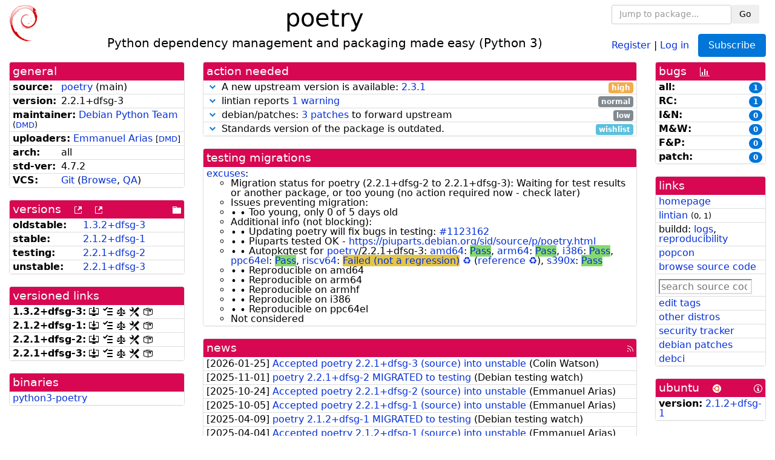

--- FILE ---
content_type: text/html; charset=utf-8
request_url: https://tracker.debian.org/pkg/poetry
body_size: 6441
content:

<!DOCTYPE html>
<html>
    <head>
        <meta charset="utf-8">
        <title>poetry - Debian Package Tracker</title>
        <meta name="viewport" content="width=device-width, initial-scale=1, shrink-to-fit=no">
	<meta http-equiv="x-ua-compatible" content="ie=edge">
        <link href="/static/css/bootstrap.min.css" rel="stylesheet" media="screen">
        <link href="/static/css/octicons.css" rel="stylesheet" media="screen">
        <link href="/static/css/style.css" rel="stylesheet" media="screen">
        <link type="application/opensearchdescription+xml" title="Debian Package Tracker Search" rel="search" href="/search.xml"/>
        

        
<link rel="alternate" type="application/rss+xml" title="RSS" href="/pkg/poetry/rss">

        
<link href="/static/css/dense.css" rel="stylesheet" media="screen">

    
        
        <link rel="vcs-git" href="https://salsa.debian.org/python-team/packages/poetry.git" title="git repository for poetry">
        
    

    
        
    

    
        
    

    
        
    


    </head>
    <body>
        
        <header class="page-header">
            <div class="container-fluid">
                
		<div class="row">
		<div class="col-xs-12 text-xs-center">
		    <div class="pull-xs-left">
<a href="/"><img src="/static/img/logo.png" alt="Debian Package Tracker" title="Visit the main page" ></a>
</div>
		    <div class="pull-xs-right">
		    
    <div class="m-b-1">
    <div class="text-xs-left"><form class="form-inline" id="package-search-form" action="/search" method="GET"><div class="form-group"><input type="search" class="form-control form-control-sm package-completion" name="package_name" id='package-search-input' placeholder="Jump to package..."></div><div class="form-group"><button type="submit" class="btn btn-default btn-sm">Go</button></div></form></div>

    </div>
    
    <span><a id="account-register" href="/accounts/register/">Register</a></span>
    <span>|</span>
    <span><a id="account-login" href="/accounts/login/">Log in</a></span>



    
	
	<div class="btn-group" role="group" style="margin-left: 10px;">
	  <a href="/accounts/login/?next=/pkg/poetry" id='subscribe-not-logged-in-button' class="btn btn-primary">Subscribe</a>
	</div>
    


		    </div>
		    
    <div>
    <h1>poetry</h1>
    
    <h5>Python dependency management and packaging made easy (Python 3)</h5>
    
    </div>

		</div>
		</div>
                
            </div>
        </header>
        

	

<div id="choose-email-modal" class="modal hide fade" tabindex="-1" role="dialog" aria-labelledby="myModalLabel" aria-hidden="true"><div class="modal-dialog" role="document"><div class="modal-content"><div class="modal-header"><button type="button" class="close" data-dismiss="modal" aria-hidden="true">×</button><h3>Choose email to subscribe with</h3></div><div class="modal-body"></div><div class="modal-footer"><button class="btn btn-default" id="cancel-choose-email" data-dismiss="modal" aria-hidden="true">Cancel</button></div></div></div></div>

<div class="container-fluid main">
    <div class="row">
        <div class="col-md-3" id="dtracker-package-left">
            
            
                <div class="panel" role="complementary">
    <div class="panel-heading" role="heading">
        general
    </div>
    <div class="panel-body">
        

<ul class="list-group list-group-flush">
    
    <li class="list-group-item">
        <span class="list-item-key"><b>source:</b></span>
	
	<a href="https://packages.debian.org/src:poetry">poetry</a>
		
		(<span id="component" title="Repository's component">main</span>)
		
	
    </li>
    

    
    <li class="list-group-item">
        <span class="list-item-key"><b>version:</b></span>
        2.<wbr>2.<wbr>1+<wbr>dfsg-<wbr>3
    </li>
    

    
    <li class="list-group-item">
        <span class="list-item-key"><b>maintainer:</b></span>
	
	
	<a href="https://qa.debian.org/developer.php?login=team%2Bpython%40tracker.debian.org">Debian Python Team</a>
	
	
	    
	    
		<small>
		(<a href="https://udd.debian.org/dmd/?team%2Bpython%40tracker.debian.org#todo" title="UDD&#x27;s Debian Maintainer Dashboard">DMD</a>)
		</small>
	    
	
    </li>
    

    
    <li class="list-group-item">
        <span class="list-item-key"><b>uploaders:</b></span>
	
	    
	    
	    <a href="https://qa.debian.org/developer.php?login=eamanu%40debian.org">Emmanuel Arias</a>
	    
	    
	    
	    
		<small>
		[<a href="https://udd.debian.org/dmd/?eamanu%40debian.org#todo" title="UDD&#x27;s Debian Maintainer Dashboard">DMD</a>]
		</small>
	    
	    
	    
	
    </li>
    

    
    <li class="list-group-item">
        <span class="list-item-key"><b>arch:</b></span>
        all 
    </li>
    

    
    <li class="list-group-item">
        <span class="list-item-key"><b>std-ver:</b></span>
        4.7.2
    </li>
    

    
    <li class="list-group-item">
        <span class="list-item-key"><b>VCS:</b></span>
	
	
	    
	    <a rel="vcs-git" href="https://salsa.debian.org/python-team/packages/poetry.git">Git</a>
	    
	
	
	(<a href="https://salsa.debian.org/python-team/packages/poetry">Browse</a>, <a href="https://qa.debian.org/cgi-bin/vcswatch?package=poetry">QA</a>)
	
	
    </li>
    
</ul>


    </div>
</div>

            
            
            
                <div class="panel" role="complementary">
    <div class="panel-heading" role="heading">
        
<div class="row">
<div class="col-xs-12">
    versions
    
    
    <a class="m-l-1" href="https://qa.debian.org/madison.php?package=poetry">
        <span role="img" aria-label="more versions can be listed by madison" class="octicon octicon-link-external" title="more versions can be listed by madison"><span class="sr-only">[more versions can be listed by madison]</span></span>
    </a>
    
    <a class="m-l-1" href="https://snapshot.debian.org/package/poetry/">
        <span role="img" aria-label="old versions available from snapshot.debian.org" class="octicon octicon-link-external" title="old versions available from snapshot.debian.org"><span class="sr-only">[old versions available from snapshot.debian.org]</span></span>
    </a>
    
    
    
    <div class="pull-xs-right">
	
	<a href="https://deb.debian.org/debian/pool/main/p/poetry"><span role="img" aria-label="pool directory" class="octicon octicon-file-directory" title="pool directory"><span class="sr-only">[pool directory]</span></span></a>
	
    </div>
    
</div>
</div>

    </div>
    <div class="panel-body">
        
<ul class="list-group list-group-flush">

    
    <li class="list-group-item">
	<span class="list-item-key versions-repository" title="Debian 12 (bookworm / oldstable)">
	    <b>oldstable:</b>
	</span>
	
	<a href="https://packages.debian.org/source/oldstable/poetry">1.<wbr>3.<wbr>2+<wbr>dfsg-<wbr>3</a>
	
    </li>
    
    <li class="list-group-item">
	<span class="list-item-key versions-repository" title="Debian 13 (trixie / stable)">
	    <b>stable:</b>
	</span>
	
	<a href="https://packages.debian.org/source/stable/poetry">2.<wbr>1.<wbr>2+<wbr>dfsg-<wbr>1</a>
	
    </li>
    
    <li class="list-group-item">
	<span class="list-item-key versions-repository" title="Debian Forky (forky / testing)">
	    <b>testing:</b>
	</span>
	
	<a href="https://packages.debian.org/source/testing/poetry">2.<wbr>2.<wbr>1+<wbr>dfsg-<wbr>2</a>
	
    </li>
    
    <li class="list-group-item">
	<span class="list-item-key versions-repository" title="Debian Unstable (sid / unstable)">
	    <b>unstable:</b>
	</span>
	
	<a href="https://packages.debian.org/source/unstable/poetry">2.<wbr>2.<wbr>1+<wbr>dfsg-<wbr>3</a>
	
    </li>
    


    
    
</ul>

    </div>
</div>

            
            
            
                <div class="panel" role="complementary">
    <div class="panel-heading" role="heading">
        versioned links
    </div>
    <div class="panel-body">
        
<ul class="list-group list-group-flush">
    
    <li class="list-group-item">
        <span class="list-item-key versioned-links-version"><b>1.<wbr>3.<wbr>2+<wbr>dfsg-<wbr>3:</b></span>
	
	    
	    <span class="versioned-links-icon"><a href="https://deb.debian.org/debian/pool/main/p/poetry/poetry_1.3.2+dfsg-3.dsc"><span role="img" aria-label=".dsc, use dget on this link to retrieve source package" class="octicon octicon-desktop-download" title=".dsc, use dget on this link to retrieve source package"><span class="sr-only">[.dsc, use dget on this link to retrieve source package]</span></span></a></span>
	    
	
	    
	    <span class="versioned-links-icon"><a href="/media/packages/p/poetry/changelog-1.3.2dfsg-3"><span role="img" aria-label="changelog" class="octicon octicon-tasklist" title="changelog"><span class="sr-only">[changelog]</span></span></a></span>
	    
	
	    
	    <span class="versioned-links-icon"><a href="/media/packages/p/poetry/copyright-1.3.2dfsg-3"><span role="img" aria-label="copyright" class="octicon octicon-law" title="copyright"><span class="sr-only">[copyright]</span></span></a></span>
	    
	
	    
	    <span class="versioned-links-icon"><a href="/media/packages/p/poetry/rules-1.3.2dfsg-3"><span role="img" aria-label="rules" class="octicon octicon-tools" title="rules"><span class="sr-only">[rules]</span></span></a></span>
	    
	
	    
	    <span class="versioned-links-icon"><a href="/media/packages/p/poetry/control-1.3.2dfsg-3"><span role="img" aria-label="control" class="octicon octicon-package" title="control"><span class="sr-only">[control]</span></span></a></span>
	    
	
    </li>
    
    <li class="list-group-item">
        <span class="list-item-key versioned-links-version"><b>2.<wbr>1.<wbr>2+<wbr>dfsg-<wbr>1:</b></span>
	
	    
	    <span class="versioned-links-icon"><a href="https://deb.debian.org/debian/pool/main/p/poetry/poetry_2.1.2+dfsg-1.dsc"><span role="img" aria-label=".dsc, use dget on this link to retrieve source package" class="octicon octicon-desktop-download" title=".dsc, use dget on this link to retrieve source package"><span class="sr-only">[.dsc, use dget on this link to retrieve source package]</span></span></a></span>
	    
	
	    
	    <span class="versioned-links-icon"><a href="/media/packages/p/poetry/changelog-2.1.2dfsg-1"><span role="img" aria-label="changelog" class="octicon octicon-tasklist" title="changelog"><span class="sr-only">[changelog]</span></span></a></span>
	    
	
	    
	    <span class="versioned-links-icon"><a href="/media/packages/p/poetry/copyright-2.1.2dfsg-1"><span role="img" aria-label="copyright" class="octicon octicon-law" title="copyright"><span class="sr-only">[copyright]</span></span></a></span>
	    
	
	    
	    <span class="versioned-links-icon"><a href="/media/packages/p/poetry/rules-2.1.2dfsg-1"><span role="img" aria-label="rules" class="octicon octicon-tools" title="rules"><span class="sr-only">[rules]</span></span></a></span>
	    
	
	    
	    <span class="versioned-links-icon"><a href="/media/packages/p/poetry/control-2.1.2dfsg-1"><span role="img" aria-label="control" class="octicon octicon-package" title="control"><span class="sr-only">[control]</span></span></a></span>
	    
	
    </li>
    
    <li class="list-group-item">
        <span class="list-item-key versioned-links-version"><b>2.<wbr>2.<wbr>1+<wbr>dfsg-<wbr>2:</b></span>
	
	    
	    <span class="versioned-links-icon"><a href="https://deb.debian.org/debian/pool/main/p/poetry/poetry_2.2.1+dfsg-2.dsc"><span role="img" aria-label=".dsc, use dget on this link to retrieve source package" class="octicon octicon-desktop-download" title=".dsc, use dget on this link to retrieve source package"><span class="sr-only">[.dsc, use dget on this link to retrieve source package]</span></span></a></span>
	    
	
	    
	    <span class="versioned-links-icon"><a href="/media/packages/p/poetry/changelog-2.2.1dfsg-2"><span role="img" aria-label="changelog" class="octicon octicon-tasklist" title="changelog"><span class="sr-only">[changelog]</span></span></a></span>
	    
	
	    
	    <span class="versioned-links-icon"><a href="/media/packages/p/poetry/copyright-2.2.1dfsg-2"><span role="img" aria-label="copyright" class="octicon octicon-law" title="copyright"><span class="sr-only">[copyright]</span></span></a></span>
	    
	
	    
	    <span class="versioned-links-icon"><a href="/media/packages/p/poetry/rules-2.2.1dfsg-2"><span role="img" aria-label="rules" class="octicon octicon-tools" title="rules"><span class="sr-only">[rules]</span></span></a></span>
	    
	
	    
	    <span class="versioned-links-icon"><a href="/media/packages/p/poetry/control-2.2.1dfsg-2"><span role="img" aria-label="control" class="octicon octicon-package" title="control"><span class="sr-only">[control]</span></span></a></span>
	    
	
    </li>
    
    <li class="list-group-item">
        <span class="list-item-key versioned-links-version"><b>2.<wbr>2.<wbr>1+<wbr>dfsg-<wbr>3:</b></span>
	
	    
	    <span class="versioned-links-icon"><a href="https://deb.debian.org/debian/pool/main/p/poetry/poetry_2.2.1+dfsg-3.dsc"><span role="img" aria-label=".dsc, use dget on this link to retrieve source package" class="octicon octicon-desktop-download" title=".dsc, use dget on this link to retrieve source package"><span class="sr-only">[.dsc, use dget on this link to retrieve source package]</span></span></a></span>
	    
	
	    
	    <span class="versioned-links-icon"><a href="/media/packages/p/poetry/changelog-2.2.1dfsg-3"><span role="img" aria-label="changelog" class="octicon octicon-tasklist" title="changelog"><span class="sr-only">[changelog]</span></span></a></span>
	    
	
	    
	    <span class="versioned-links-icon"><a href="/media/packages/p/poetry/copyright-2.2.1dfsg-3"><span role="img" aria-label="copyright" class="octicon octicon-law" title="copyright"><span class="sr-only">[copyright]</span></span></a></span>
	    
	
	    
	    <span class="versioned-links-icon"><a href="/media/packages/p/poetry/rules-2.2.1dfsg-3"><span role="img" aria-label="rules" class="octicon octicon-tools" title="rules"><span class="sr-only">[rules]</span></span></a></span>
	    
	
	    
	    <span class="versioned-links-icon"><a href="/media/packages/p/poetry/control-2.2.1dfsg-3"><span role="img" aria-label="control" class="octicon octicon-package" title="control"><span class="sr-only">[control]</span></span></a></span>
	    
	
    </li>
    
</ul>

    </div>
</div>

            
            
            
                <div class="panel" role="complementary">
    <div class="panel-heading" role="heading">
        binaries
    </div>
    <div class="panel-body">
        
<ul class="list-group list-group-flush">
    
    
    <li class="list-group-item">
        
        <a href="https://packages.debian.org/unstable/python3-poetry" title="">python3-poetry</a>
        

        
    </li>
    
    
</ul>

    </div>
</div>

            
            
        </div>
        <div class="col-md-6 col-xl-7" id="dtracker-package-center">
            
            
                <div class="panel" role="complementary">
    <div class="panel-heading" role="heading">
        action needed
    </div>
    <div class="panel-body">
        
<div class="list-group list-group-flush" id="action-needed-list" role="list">
    
    <div class="card list-group-item action-item-new-upstream-version" role="listitem">
        <details>
            <summary>
                <span class="chevron"><span role="button" aria-label="Toggle details"><span role="img" aria-label="Toggle details" class="octicon octicon-chevron-down" title="Toggle details"></span></span></span>
                
                A new upstream version is available: <a href="https://github.com/python-poetry/poetry/archive/refs/tags/2.3.1.tar.gz">2.3.1</a>
                
                <span class="label label-warning pull-xs-right">high</span>
                
            </summary>
            <div class="card-block">
                <span>A new upstream version <a href="https://github.com/python-poetry/poetry/archive/refs/tags/2.3.1.tar.gz">2.3.1</a> is available, you should consider packaging it.</span>

            </div>
            <div class="small card-footer text-muted">
                Created: 2026-01-26
                <span class="pull-xs-right">
                    Last update: 2026-01-26
                    13:30
                </span>
            </div>
        </details>
    </div>
    
    <div class="card list-group-item action-item-lintian-warnings-and-errors" role="listitem">
        <details>
            <summary>
                <span class="chevron"><span role="button" aria-label="Toggle details"><span role="img" aria-label="Toggle details" class="octicon octicon-chevron-down" title="Toggle details"></span></span></span>
                
                lintian reports <a href="https://udd.debian.org/lintian/?packages=poetry">1 warning</a>
                
                <span class="label label-default pull-xs-right">normal</span>
                
            </summary>
            <div class="card-block">
                

Lintian reports
<a href="https://udd.debian.org/lintian/?packages=poetry">


<span>1 warning</span>

</a>
about this package. You should make the package <i>lintian clean</i> getting rid of them.


            </div>
            <div class="small card-footer text-muted">
                Created: 2025-10-24
                <span class="pull-xs-right">
                    Last update: 2025-10-24
                    15:32
                </span>
            </div>
        </details>
    </div>
    
    <div class="card list-group-item action-item-debian-patches" role="listitem">
        <details>
            <summary>
                <span class="chevron"><span role="button" aria-label="Toggle details"><span role="img" aria-label="Toggle details" class="octicon octicon-chevron-down" title="Toggle details"></span></span></span>
                
                debian/patches: <a href="https://udd.debian.org/patches.cgi?src=poetry&version=2.2.1%2Bdfsg-3">3 patches</a> to forward upstream
                
                <span class="label label-default pull-xs-right">low</span>
                
            </summary>
            <div class="card-block">
                
<p>Among the <a href="https://udd.debian.org/patches.cgi?src=poetry&amp;version=2.2.1%2Bdfsg-3">4 debian patches</a>
available in version 2.2.1+dfsg-3 of the package,
we noticed the following issues:</p>
<ul>


<li>3 patches
    where the metadata indicates that the patch has not yet been forwarded
    upstream. You should either forward the patch upstream or update the
    metadata to document its real status.</li>

</ul>


            </div>
            <div class="small card-footer text-muted">
                Created: 2023-08-08
                <span class="pull-xs-right">
                    Last update: 2026-01-26
                    10:00
                </span>
            </div>
        </details>
    </div>
    
    <div class="card list-group-item action-item-debian-std-ver-outdated" role="listitem">
        <details>
            <summary>
                <span class="chevron"><span role="button" aria-label="Toggle details"><span role="img" aria-label="Toggle details" class="octicon octicon-chevron-down" title="Toggle details"></span></span></span>
                
                Standards version of the package is outdated.
                
                <span class="label label-info pull-xs-right">wishlist</span>
                
            </summary>
            <div class="card-block">
                
<span>The package should be updated to follow the last version of <a href="https://www.debian.org/doc/debian-policy/">Debian Policy</a>
(Standards-Version <a href="https://www.debian.org/doc/debian-policy/upgrading-checklist.html#version-4-7-3">4.7.3</a> instead of
<a href="https://www.debian.org/doc/debian-policy/upgrading-checklist.html#version-4-7-2">4.7.2</a>).
</span>

            </div>
            <div class="small card-footer text-muted">
                Created: 2025-12-23
                <span class="pull-xs-right">
                    Last update: 2026-01-26
                    07:01
                </span>
            </div>
        </details>
    </div>
    
</div>

    </div>
</div>

            
            
            
                <div class="panel" role="complementary">
    <div class="panel-heading" role="heading">
        testing migrations
    </div>
    <div class="panel-body">
        
<ul class="list-group list-group-flush">
    

    
    <li class='list-group-item'>
    <span><a href="https://qa.debian.org/excuses.php?package=poetry">excuses</a>:</span>
    <ul>
      
      <li>Migration status for poetry (2.2.1+dfsg-2 to 2.2.1+dfsg-3): Waiting for test results or another package, or too young (no action required now - check later)</li>
      
      <li>Issues preventing migration:</li>
      
      <li>∙ ∙ Too young, only 0 of 5 days old</li>
      
      <li>Additional info (not blocking):</li>
      
      <li>∙ ∙ Updating poetry will fix bugs in testing: <a href="https://bugs.debian.org/1123162">#1123162</a></li>
      
      <li>∙ ∙ Piuparts tested OK - <a href="https://piuparts.debian.org/sid/source/p/poetry.html">https://piuparts.debian.org/sid/source/p/poetry.html</a></li>
      
      <li>∙ ∙ Autopkgtest for <a href="/pkg/poetry">poetry</a>/2.2.1+dfsg-3: <a href="https://ci.debian.net/packages/p/poetry/testing/amd64">amd64</a>: <a href="https://ci.debian.net/packages/p/poetry/testing/amd64/68072678/"><span style="background:#87d96c">Pass</span></a>, <a href="https://ci.debian.net/packages/p/poetry/testing/arm64">arm64</a>: <a href="https://ci.debian.net/packages/p/poetry/testing/arm64/68072771/"><span style="background:#87d96c">Pass</span></a>, <a href="https://ci.debian.net/packages/p/poetry/testing/i386">i386</a>: <a href="https://ci.debian.net/packages/p/poetry/testing/i386/68072865/"><span style="background:#87d96c">Pass</span></a>, <a href="https://ci.debian.net/packages/p/poetry/testing/ppc64el">ppc64el</a>: <a href="https://ci.debian.net/packages/p/poetry/testing/ppc64el/68072955/"><span style="background:#87d96c">Pass</span></a>, <a href="https://ci.debian.net/packages/p/poetry/testing/riscv64">riscv64</a>: <a href="https://ci.debian.net/packages/p/poetry/testing/riscv64/68072614/"><span style="background:#e5c545">Failed (not a regression)</span></a><a href="https://ci.debian.net/api/v1/retry/68072614" style="text-decoration: none;"> ♻</a> (<a href="https://ci.debian.net/packages/p/poetry/testing/riscv64/67957987/">reference</a><a href="https://ci.debian.net/api/v1/retry/67957987" style="text-decoration: none;"> ♻</a>), <a href="https://ci.debian.net/packages/p/poetry/testing/s390x">s390x</a>: <a href="https://ci.debian.net/packages/p/poetry/testing/s390x/68073024/"><span style="background:#87d96c">Pass</span></a></li>
      
      <li>∙ ∙ Reproducible on amd64</li>
      
      <li>∙ ∙ Reproducible on arm64</li>
      
      <li>∙ ∙ Reproducible on armhf</li>
      
      <li>∙ ∙ Reproducible on i386</li>
      
      <li>∙ ∙ Reproducible on ppc64el</li>
      
      <li>Not considered</li>
      
    </ul>
    </li>
    

</ul>

    </div>
</div>

            
            
            
                <div class="panel" role="complementary">
    <div class="panel-heading" role="heading">
        
<div class="row">
    <div class="col-xs-12">
	<a href="/pkg/poetry/news/">news</a>
	<div class="pull-xs-right">
	    <a href="/pkg/poetry/rss">
	    <span role="img" aria-label="rss feed" class="octicon octicon-rss" title="rss feed"><span class="sr-only">[rss feed]</span></span>
	    </a>
	</div>
    </div>
</div>

    </div>
    <div class="panel-body">
        

    <ul class="list-group list-group-flush">
    
    <li class="list-group-item">
        [<span class="news-date">2026-01-25</span>]
        <a href="/news/1710282/accepted-poetry-221dfsg-3-source-into-unstable/">
            <span class="news-title">Accepted poetry 2.2.1+dfsg-3 (source) into unstable</span>
        </a>
        (<span class="news-creator">Colin Watson</span>)
        
        
        
    </li>
    
    <li class="list-group-item">
        [<span class="news-date">2025-11-01</span>]
        <a href="/news/1685150/poetry-221dfsg-2-migrated-to-testing/">
            <span class="news-title">poetry 2.2.1+dfsg-2 MIGRATED to testing</span>
        </a>
        (<span class="news-creator">Debian testing watch</span>)
        
        
        
    </li>
    
    <li class="list-group-item">
        [<span class="news-date">2025-10-24</span>]
        <a href="/news/1682037/accepted-poetry-221dfsg-2-source-into-unstable/">
            <span class="news-title">Accepted poetry 2.2.1+dfsg-2 (source) into unstable</span>
        </a>
        (<span class="news-creator">Emmanuel Arias</span>)
        
        
        
    </li>
    
    <li class="list-group-item">
        [<span class="news-date">2025-10-05</span>]
        <a href="/news/1675174/accepted-poetry-221dfsg-1-source-into-unstable/">
            <span class="news-title">Accepted poetry 2.2.1+dfsg-1 (source) into unstable</span>
        </a>
        (<span class="news-creator">Emmanuel Arias</span>)
        
        
        
    </li>
    
    <li class="list-group-item">
        [<span class="news-date">2025-04-09</span>]
        <a href="/news/1637262/poetry-212dfsg-1-migrated-to-testing/">
            <span class="news-title">poetry 2.1.2+dfsg-1 MIGRATED to testing</span>
        </a>
        (<span class="news-creator">Debian testing watch</span>)
        
        
        
    </li>
    
    <li class="list-group-item">
        [<span class="news-date">2025-04-04</span>]
        <a href="/news/1635138/accepted-poetry-212dfsg-1-source-into-unstable/">
            <span class="news-title">Accepted poetry 2.1.2+dfsg-1 (source) into unstable</span>
        </a>
        (<span class="news-creator">Emmanuel Arias</span>)
        
        
        
    </li>
    
    <li class="list-group-item">
        [<span class="news-date">2025-03-22</span>]
        <a href="/news/1630623/poetry-211dfsg-3-migrated-to-testing/">
            <span class="news-title">poetry 2.1.1+dfsg-3 MIGRATED to testing</span>
        </a>
        (<span class="news-creator">Debian testing watch</span>)
        
        
        
    </li>
    
    <li class="list-group-item">
        [<span class="news-date">2025-03-19</span>]
        <a href="/news/1629781/accepted-poetry-211dfsg-3-source-into-unstable/">
            <span class="news-title">Accepted poetry 2.1.1+dfsg-3 (source) into unstable</span>
        </a>
        (<span class="news-creator">Emmanuel Arias</span>)
        
        
        
    </li>
    
    <li class="list-group-item">
        [<span class="news-date">2025-03-18</span>]
        <a href="/news/1629307/accepted-poetry-211dfsg-2-source-into-unstable/">
            <span class="news-title">Accepted poetry 2.1.1+dfsg-2 (source) into unstable</span>
        </a>
        (<span class="news-creator">Colin Watson</span>)
        
        
        
    </li>
    
    <li class="list-group-item">
        [<span class="news-date">2025-03-11</span>]
        <a href="/news/1626737/accepted-poetry-211dfsg-1-source-into-unstable/">
            <span class="news-title">Accepted poetry 2.1.1+dfsg-1 (source) into unstable</span>
        </a>
        (<span class="news-creator">Emmanuel Arias</span>)
        
        
        
    </li>
    
    <li class="list-group-item">
        [<span class="news-date">2025-01-26</span>]
        <a href="/news/1609266/poetry-201dfsg-1-migrated-to-testing/">
            <span class="news-title">poetry 2.0.1+dfsg-1 MIGRATED to testing</span>
        </a>
        (<span class="news-creator">Debian testing watch</span>)
        
        
        
    </li>
    
    <li class="list-group-item">
        [<span class="news-date">2025-01-22</span>]
        <a href="/news/1608079/accepted-poetry-201dfsg-1-source-into-unstable/">
            <span class="news-title">Accepted poetry 2.0.1+dfsg-1 (source) into unstable</span>
        </a>
        (<span class="news-creator">Emmanuel Arias</span>)
        
        
        
    </li>
    
    <li class="list-group-item">
        [<span class="news-date">2024-09-23</span>]
        <a href="/news/1568721/poetry-183dfsg-4-migrated-to-testing/">
            <span class="news-title">poetry 1.8.3+dfsg-4 MIGRATED to testing</span>
        </a>
        (<span class="news-creator">Debian testing watch</span>)
        
        
        
    </li>
    
    <li class="list-group-item">
        [<span class="news-date">2024-09-21</span>]
        <a href="/news/1567951/accepted-poetry-183dfsg-4-source-into-unstable/">
            <span class="news-title">Accepted poetry 1.8.3+dfsg-4 (source) into unstable</span>
        </a>
        (<span class="news-creator">Emmanuel Arias</span>)
        
        
        
    </li>
    
    <li class="list-group-item">
        [<span class="news-date">2024-07-16</span>]
        <a href="/news/1545066/poetry-183dfsg-3-migrated-to-testing/">
            <span class="news-title">poetry 1.8.3+dfsg-3 MIGRATED to testing</span>
        </a>
        (<span class="news-creator">Debian testing watch</span>)
        
        
        
    </li>
    
    <li class="list-group-item">
        [<span class="news-date">2024-07-16</span>]
        <a href="/news/1545041/poetry-183dfsg-3-migrated-to-testing/">
            <span class="news-title">poetry 1.8.3+dfsg-3 MIGRATED to testing</span>
        </a>
        (<span class="news-creator">Debian testing watch</span>)
        
        
        
    </li>
    
    <li class="list-group-item">
        [<span class="news-date">2024-07-13</span>]
        <a href="/news/1544202/accepted-poetry-183dfsg-3-source-into-unstable/">
            <span class="news-title">Accepted poetry 1.8.3+dfsg-3 (source) into unstable</span>
        </a>
        (<span class="news-creator">Emmanuel Arias</span>)
        
        
        
    </li>
    
    <li class="list-group-item">
        [<span class="news-date">2024-06-22</span>]
        <a href="/news/1538938/poetry-183dfsg-2-migrated-to-testing/">
            <span class="news-title">poetry 1.8.3+dfsg-2 MIGRATED to testing</span>
        </a>
        (<span class="news-creator">Debian testing watch</span>)
        
        
        
    </li>
    
    <li class="list-group-item">
        [<span class="news-date">2024-06-16</span>]
        <a href="/news/1537569/accepted-poetry-183dfsg-2-source-into-unstable/">
            <span class="news-title">Accepted poetry 1.8.3+dfsg-2 (source) into unstable</span>
        </a>
        (<span class="news-creator">Alexandre Detiste</span>)
        
        
        
    </li>
    
    <li class="list-group-item">
        [<span class="news-date">2024-05-23</span>]
        <a href="/news/1531986/poetry-183dfsg-1-migrated-to-testing/">
            <span class="news-title">poetry 1.8.3+dfsg-1 MIGRATED to testing</span>
        </a>
        (<span class="news-creator">Debian testing watch</span>)
        
        
        
    </li>
    
    <li class="list-group-item">
        [<span class="news-date">2024-05-18</span>]
        <a href="/news/1530881/accepted-poetry-183dfsg-1-source-into-unstable/">
            <span class="news-title">Accepted poetry 1.8.3+dfsg-1 (source) into unstable</span>
        </a>
        (<span class="news-creator">Emmanuel Arias</span>)
        
        
        
    </li>
    
    <li class="list-group-item">
        [<span class="news-date">2024-03-13</span>]
        <a href="/news/1511708/poetry-182dfsg-1-migrated-to-testing/">
            <span class="news-title">poetry 1.8.2+dfsg-1 MIGRATED to testing</span>
        </a>
        (<span class="news-creator">Debian testing watch</span>)
        
        
        
    </li>
    
    <li class="list-group-item">
        [<span class="news-date">2024-03-05</span>]
        <a href="/news/1509920/accepted-poetry-182dfsg-1-source-into-unstable/">
            <span class="news-title">Accepted poetry 1.8.2+dfsg-1 (source) into unstable</span>
        </a>
        (<span class="news-creator">Emmanuel Arias</span>)
        
        
        
    </li>
    
    <li class="list-group-item">
        [<span class="news-date">2024-02-25</span>]
        <a href="/news/1506395/accepted-poetry-180dev0git20240220cff4d7d5dfsg-2-source-into-experimental/">
            <span class="news-title">Accepted poetry 1.8.0.dev0~git20240220.cff4d7d5+dfsg-2 (source) into
 experimental</span>
        </a>
        (<span class="news-creator">Emmanuel Arias</span>)
        
        
        
    </li>
    
    <li class="list-group-item">
        [<span class="news-date">2024-02-23</span>]
        <a href="/news/1506014/accepted-poetry-180dev0git20240220cff4d7d5dfsg-1-source-into-experimental/">
            <span class="news-title">Accepted poetry 1.8.0.dev0~git20240220.cff4d7d5+dfsg-1 (source) into
 experimental</span>
        </a>
        (<span class="news-creator">Emmanuel Arias</span>)
        
        
        
    </li>
    
    <li class="list-group-item">
        [<span class="news-date">2023-11-26</span>]
        <a href="/news/1480926/poetry-171dfsg-1-migrated-to-testing/">
            <span class="news-title">poetry 1.7.1+dfsg-1 MIGRATED to testing</span>
        </a>
        (<span class="news-creator">Debian testing watch</span>)
        
        
        
    </li>
    
    <li class="list-group-item">
        [<span class="news-date">2023-11-24</span>]
        <a href="/news/1480492/accepted-poetry-171dfsg-1-source-into-unstable/">
            <span class="news-title">Accepted poetry 1.7.1+dfsg-1 (source) into unstable</span>
        </a>
        (<span class="news-creator">Emmanuel Arias</span>)
        
        
        
    </li>
    
    <li class="list-group-item">
        [<span class="news-date">2023-09-15</span>]
        <a href="/news/1463438/poetry-161dfsg-2-migrated-to-testing/">
            <span class="news-title">poetry 1.6.1+dfsg-2 MIGRATED to testing</span>
        </a>
        (<span class="news-creator">Debian testing watch</span>)
        
        
        
    </li>
    
    <li class="list-group-item">
        [<span class="news-date">2023-09-13</span>]
        <a href="/news/1462655/accepted-poetry-161dfsg-2-source-into-unstable/">
            <span class="news-title">Accepted poetry 1.6.1+dfsg-2 (source) into unstable</span>
        </a>
        (<span class="news-creator">Emmanuel Arias</span>)
        
        
        
    </li>
    
    <li class="list-group-item">
        [<span class="news-date">2023-09-11</span>]
        <a href="/news/1462224/poetry-161dfsg-1-migrated-to-testing/">
            <span class="news-title">poetry 1.6.1+dfsg-1 MIGRATED to testing</span>
        </a>
        (<span class="news-creator">Debian testing watch</span>)
        
        
        
    </li>
    
</ul>




<div class="text-xs-center" style="margin-bottom: -1rem">
    <ul class="pagination m-b-0">
	<li class="page-item">
	    <a class="page-link" href="/pkg/poetry/news/">1</a>
	</li>
	<li class="page-item">
	    <a class="page-link" href="/pkg/poetry/news/?page=2">2</a>
	</li>
    </ul>
</div>


    </div>
</div>

            
            
        </div>
        <div class="col-md-3 col-xl-2" id="dtracker-package-right">
            
            
                <div class="panel" role="complementary">
    <div class="panel-heading" role="heading">
        
bugs
<a class="m-l-1" href="https://qa.debian.org/data/bts/graphs/p/poetry.png"><span role="img" aria-label="bug history graph" class="octicon octicon-graph" title="bug history graph"><span class="sr-only">[bug history graph]</span></span></a>

    </div>
    <div class="panel-body">
        
<ul class="list-group list-group-flush">
    
    
    <li class="list-group-item">
        <span class="list-item-key">
            
            <b><span title="">all:</span></b>
            
        </span>
        <a class="label label-primary label-pill pull-xs-right m-l-1"
	title="Number of bugs" href="https://bugs.debian.org/cgi-bin/pkgreport.cgi?repeatmerged=no&amp;src=poetry">1</a>
	
	
    </li>
    
    <li class="list-group-item">
        <span class="list-item-key">
            
            <b><span title="Release Critical">RC:</span></b>
            
        </span>
        <a class="label label-primary label-pill pull-xs-right m-l-1"
	title="Number of bugs" href="https://bugs.debian.org/cgi-bin/pkgreport.cgi?archive=no&amp;pend-exc=pending-fixed&amp;pend-exc=fixed&amp;pend-exc=done&amp;sev-inc=critical&amp;sev-inc=grave&amp;sev-inc=serious&amp;repeatmerged=no&amp;src=poetry">1</a>
	
	
    </li>
    
    <li class="list-group-item">
        <span class="list-item-key">
            
            <b><span title="Important and Normal">I&amp;N:</span></b>
            
        </span>
        <a class="label label-primary label-pill pull-xs-right m-l-1"
	title="Number of bugs" href="https://bugs.debian.org/cgi-bin/pkgreport.cgi?archive=no&amp;pend-exc=pending-fixed&amp;pend-exc=fixed&amp;pend-exc=done&amp;sev-inc=important&amp;sev-inc=normal&amp;repeatmerged=no&amp;src=poetry">0</a>
	
	
    </li>
    
    <li class="list-group-item">
        <span class="list-item-key">
            
            <b><span title="Minor and Wishlist">M&amp;W:</span></b>
            
        </span>
        <a class="label label-primary label-pill pull-xs-right m-l-1"
	title="Number of bugs" href="https://bugs.debian.org/cgi-bin/pkgreport.cgi?archive=no&amp;pend-exc=pending-fixed&amp;pend-exc=fixed&amp;pend-exc=done&amp;sev-inc=minor&amp;sev-inc=wishlist&amp;repeatmerged=no&amp;src=poetry">0</a>
	
	
    </li>
    
    <li class="list-group-item">
        <span class="list-item-key">
            
            <b><span title="Fixed and Pending">F&amp;P:</span></b>
            
        </span>
        <a class="label label-primary label-pill pull-xs-right m-l-1"
	title="Number of bugs" href="https://bugs.debian.org/cgi-bin/pkgreport.cgi?archive=no&amp;pend-inc=pending-fixed&amp;pend-inc=fixed&amp;repeatmerged=no&amp;src=poetry">0</a>
	
	
    </li>
    
    <li class="list-group-item">
        <span class="list-item-key">
            
            <b><span title="Patch">patch:</span></b>
            
        </span>
        <a class="label label-primary label-pill pull-xs-right m-l-1"
	title="Number of bugs" href="https://bugs.debian.org/cgi-bin/pkgreport.cgi?include=tags%3Apatch&amp;exclude=tags%3Apending&amp;pend-exc=done&amp;repeatmerged=no&amp;src=poetry">0</a>
	
	
    </li>
    

</ul>

    </div>
</div>

            
            
            
                <div class="panel" role="complementary">
    <div class="panel-heading" role="heading">
        links
    </div>
    <div class="panel-body">
        
<ul class="list-group list-group-flush">
    
    <li class="list-group-item">
        
            <a href="https://python-poetry.org/" title="upstream web homepage">homepage</a>
        
    </li>
    
    <li class="list-group-item">
        
            
<a href="https://udd.debian.org/lintian/?packages=poetry" title="report about packaging issues spotted by lintian">lintian</a>



<small>(<span title="errors">0</span>, <span title="warnings">1</span>)</small>






        
    </li>
    
    <li class="list-group-item">
        
            
<span>buildd: </span><span><a title="buildd.debian.org build logs" href="https://buildd.debian.org/status/package.php?p=poetry">logs</a></span><span>, </span><span><a title="report about build reproducibility (reproducible)" href="https://tests.reproducible-builds.org/debian/rb-pkg/poetry.html">reproducibility</a></span>


        
    </li>
    
    <li class="list-group-item">
        
            <a href="https://qa.debian.org/popcon.php?package=poetry">popcon</a>
        
    </li>
    
    <li class="list-group-item">
        
            <a href="https://sources.debian.org/src/poetry/unstable/">browse source code</a>
        
    </li>
    
    <li class="list-group-item">
        
            <form class="code-search-form" action="/codesearch/" method="get" target="_blank"><input type="hidden" name="package" value="poetry"><input type="search" name="query" placeholder="search source code"></form>
        
    </li>
    
    <li class="list-group-item">
        
            <a href="https://debtags.debian.org/rep/todo/maint/team%2Bpython%40tracker.debian.org#poetry">edit tags</a>
        
    </li>
    
    <li class="list-group-item">
        
            <a href="https://repology.org/tools/project-by?name_type=srcname&noautoresolve=on&repo=debian_unstable&target_page=project_packages&name=poetry" title="provided by Repology">other distros</a>
        
    </li>
    
    <li class="list-group-item">
        
            <a href="https://security-tracker.debian.org/tracker/source-package/poetry">security tracker</a>
        
    </li>
    
    <li class="list-group-item">
        
            <a href="https://udd.debian.org/patches.cgi?src=poetry&version=2.2.1%2Bdfsg-3" title="4 patches in debian/patches">debian patches</a>
        
    </li>
    
    <li class="list-group-item">
        
            <a href="https://ci.debian.net/packages/p/poetry">debci</a>
        
    </li>
    
</ul>

    </div>
</div>

            
            
            
                <div class="panel" role="complementary">
    <div class="panel-heading" role="heading">
        
ubuntu
<img class="m-l-1" src="/static/img/ubuntu.png" alt="Ubuntu logo" title="Ubuntu logo">
<a class="pull-xs-right" href="https://wiki.ubuntu.com/Ubuntu/ForDebianDevelopers"><span role="img" aria-label="Information about Ubuntu for Debian Developers" class="octicon octicon-info" title="Information about Ubuntu for Debian Developers"><span class="sr-only">[Information about Ubuntu for Debian Developers]</span></span></a>

    </div>
    <div class="panel-body">
        
<ul class="list-group list-group-flush"><li class="list-group-item"><span class="list-item-key"><b>version:</b></span>
	&#32;<a href="https://launchpad.net/ubuntu/+source/poetry">2.1.2+dfsg-1</a></li></ul>

    </div>
</div>

            
            
        </div>
    </div>
</div>


        <footer id="footer" class="footer">
            <hr>
            <div class="container-fluid">
                <div class="text-xs-center p-b-1">
                    
                                        <div id="footer-title"><a href="https://www.debian.org">Debian</a> Package Tracker — <a href="https://deb.li/DTAuthors">Copyright</a> 2013-2025 The Distro Tracker Developers</div>
                    <div id="footer-bugs">
			Report problems to the <a href="https://bugs.debian.org/tracker.debian.org">tracker.debian.org pseudo-package</a> in the <a href="https://bugs.debian.org">Debian <acronym title="Bug Tracking System">BTS</acronym></a>.
		    </div>
                    <div id="footer-help">
                        <a href="https://qa.pages.debian.net/distro-tracker/">Documentation</a> —
                        <a href="https://salsa.debian.org/qa/distro-tracker/issues">Bugs</a> —
                        <a href="https://salsa.debian.org/qa/distro-tracker">Git Repository</a> —
                        <a href="https://qa.pages.debian.net/distro-tracker/contributing.html">Contributing</a>
                    </div>

                    
                </div>
            </div>
        </footer>

        <script src="/static/js/jquery.min.js"></script>
        <script src="/static/js/jquery.cookie.js"></script>
        <script src="/static/js/tether.min.js"></script>
        <script src="/static/js/popper.min.js"></script>
        <script src="/static/js/bootstrap.min.js"></script>
        <script src="/static/js/typeahead.bundle.min.js"></script>
        <script src="/static/js/main.js"></script>
        
    </body>
</html>
